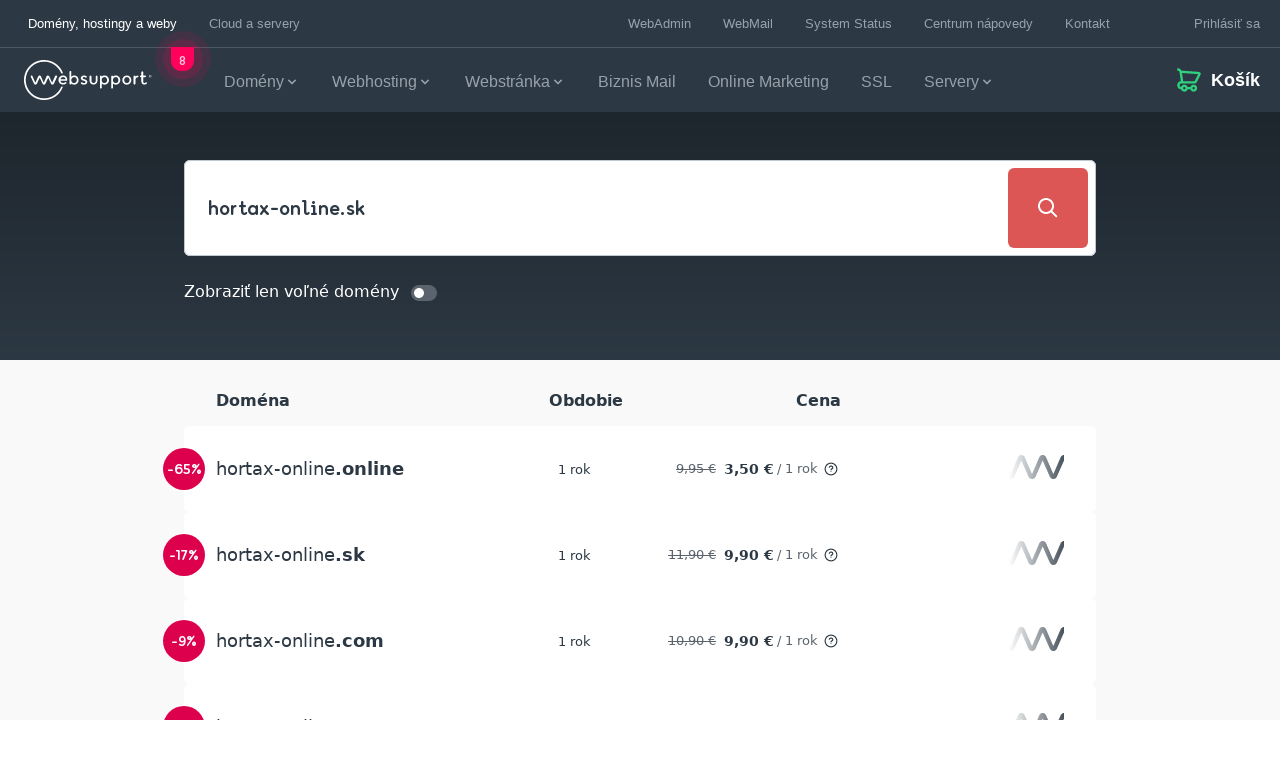

--- FILE ---
content_type: application/javascript
request_url: https://spa-cart.websupport.sk/assets/DomainCheckerView-1441fa34.js
body_size: 8141
content:
var ce=Object.defineProperty,le=Object.defineProperties;var de=Object.getOwnPropertyDescriptors;var j=Object.getOwnPropertySymbols;var me=Object.prototype.hasOwnProperty,ue=Object.prototype.propertyIsEnumerable;var I=(e,a,t)=>a in e?ce(e,a,{enumerable:!0,configurable:!0,writable:!0,value:t}):e[a]=t,P=(e,a)=>{for(var t in a||(a={}))me.call(a,t)&&I(e,t,a[t]);if(j)for(var t of j(a))ue.call(a,t)&&I(e,t,a[t]);return e},A=(e,a)=>le(e,de(a));var i=(e,a,t)=>(I(e,typeof a!="symbol"?a+"":a,t),t);var w=(e,a,t)=>new Promise((s,r)=>{var o=d=>{try{c(t.next(d))}catch(u){r(u)}},n=d=>{try{c(t.throw(d))}catch(u){r(u)}},c=d=>d.done?s(d.value):Promise.resolve(d.value).then(o,n);c((t=t.apply(e,a)).next())});import{V as $,k as X,c as f,r as J,w as B,g as K,l as he,v as _e,x as pe}from"./vendor-vue-3cdbcd17.js";import{C as x,n as p,o as ge,W as Z}from"./vendor-3caf1c01.js";import{j as fe}from"./vendor-quasar-a4b523e4.js";import{n as D,k as ee,W as te,l as M,e as ve,f as v,g as Ce,R as V,m as ye,S as be,o as De,p as ke,q as N}from"./main-122a3c46.js";import{W as se}from"./WsMessage-2889d7ae.js";import{D as we}from"./DomainSearchBar-4fcdeba1.js";import{T as y,b as ae,u as Pe}from"./odin-9da5dcc6.js";import"./odin-utils-b60d411e.js";import{a as $e}from"./vendor-axios-aed8c755.js";import{P as xe}from"./ProductFlowStepper-4f9eac1f.js";import{D as F,u as re,g as Oe,s as Te,a as q,f as L,b as Se}from"./DomainItem-6edde5e4.js";import{g as Ie,f as qe}from"./vendor-utils-324183df.js";import"./odin-assets-0d2a8f4d.js";import"./vendor-sentry-b5303d5e.js";import"./odin-vue2-utils-ff6b030d.js";import"./validation.service-fcee9b69.js";import"./PremiumBadge-d27fcd2f.js";import"./WsBadge-c139ba42.js";const Me=""+window.basePath+"/assets/cary-with-keyboard-6841f388.png";var Ee=Object.defineProperty,We=Object.getOwnPropertyDescriptor,Fe=(e,a,t,s)=>{for(var r=s>1?void 0:s?We(a,t):a,o=e.length-1,n;o>=0;o--)(n=e[o])&&(r=(s?n(a,t,r):n(r))||r);return s&&r&&Ee(a,t,r),r};let E=class extends ${constructor(){super(...arguments);i(this,"speedInMs",100);i(this,"newDomainsNumber",0);i(this,"timeoutId");i(this,"intervalId")}mounted(){this.startCountUp()}beforeDestroy(){this.reset()}startCountUp(){this.reset(),this.countUp(this.newDomainsNumber)}countUp(t){this.newDomainsNumber=t;const s=7,r=13;this.timeoutId=setTimeout(()=>this.countUp(t+1),this.speedInMs),this.intervalId=setInterval(()=>{this.speedInMs=Math.round(1e3/Math.floor(Math.random()*(r-s+1)+s))},3e3)}reset(){this.newDomainsNumber=0,clearTimeout(this.timeoutId),clearInterval(this.intervalId)}};E=Fe([x({components:{WsMessage:se}})],E);var Re=function(){var e=this,a=e.$createElement,t=e._self._c||a;return t("span",{staticClass:"count-up-number"},[e._v(" "+e._s(e.newDomainsNumber)+" ")])},je=[];const U={};var Ae=D(E,Re,je,!1,Be,null,null,null);function Be(e){for(let a in U)this[a]=U[a]}const Ve=function(){return Ae.exports}();var Ne=Object.defineProperty,Le=Object.getOwnPropertyDescriptor,g=(e,a,t,s)=>{for(var r=s>1?void 0:s?Le(a,t):a,o=e.length-1,n;o>=0;o--)(n=e[o])&&(r=(s?n(a,t,r):n(r))||r);return s&&r&&Ne(a,t,r),r};let _=class extends ${constructor(){super(...arguments);i(this,"domains");i(this,"isWithoutTld");i(this,"atLeastOneIsFree");i(this,"searchIsDone");i(this,"inputValidationError");i(this,"displayWelcomeMessage");i(this,"mossFlow");i(this,"Theme",y);i(this,"mascotProblemCaseImg",Me)}get domain(){var t;return((t=this.domains)==null?void 0:t[0])||{}}get firstDomainError(){var t,s;return((s=(t=this.domains)==null?void 0:t[0])==null?void 0:s.error)||this.inputValidationError}get isNotOfferedMessage(){return this.firstDomainError==="error.domain_checker.not_offered"||this.isAlsoNotOffered}get isAlsoNotOffered(){if(this.firstDomainError!=="validation.domain_name.not_supported")return!1;const t=this.domain.name.split(".");return t.length<3?!1:(t.shift(),t.join("."))}};g([p()],_.prototype,"domains",2);g([p(Boolean)],_.prototype,"isWithoutTld",2);g([p(Boolean)],_.prototype,"atLeastOneIsFree",2);g([p(Boolean)],_.prototype,"searchIsDone",2);g([p(String)],_.prototype,"inputValidationError",2);g([p(Boolean)],_.prototype,"displayWelcomeMessage",2);g([p(Boolean)],_.prototype,"mossFlow",2);_=g([x({components:{CountUp:Ve}})],_);var Ue=function(){var e=this,a=e.$createElement,t=e._self._c||a;return t("div",{staticClass:"cmp-check-status-message q-px-sm"},[e.mossFlow||e.displayWelcomeMessage||e.domains.length===1||e.isWithoutTld||e.inputValidationError?[e.isWithoutTld&&e.atLeastOneIsFree||e.domain.availableForPurchase?t("div",{staticClass:"domain-is-free"},[e.isWithoutTld?t("div",[t("h1",{staticClass:"cmp-check-status-message__title"},[e._v(" "+e._s(e.$t("domain_checker.choose_alternatives_title"))+" ")]),t("div",{staticClass:"cmp-check-status-message__sub-title q-mb-4xl"},[t("small",[e._v(" "+e._s(e.$t("domain_checker.without_tld_text"))+" ")])])]):t("div",[t("h1",{staticClass:"cmp-check-status-message__title"},[e._v(" "+e._s(e.$t("domain_checker.domain_free"))+" "),t("span",{staticClass:"text-ws-highlighted"},[e._v(e._s(e.$t("domain_checker.free_status")))])]),t("div",{staticClass:"cmp-check-status-message__sub-title q-mb-4xl"},[t("small",[e._v(" "+e._s(e.$t("domain_checker.hurry_up_text.part1"))+" "),t("count-up"),e._v(" "+e._s(e.$t("domain_checker.hurry_up_text.part2"))+" ")],1)])])]):e._e(),e.firstDomainError?t("div",{staticClass:"domain-has-error"},[e.isNotOfferedMessage?[t("h1",{staticClass:"cmp-check-status-message__title"},[e._v(" "+e._s(e.$t("domain_checker.not_offered.title1"))+" "),t("span",{staticClass:"text-ws-highlighted"},[e._v('".'+e._s(e.isAlsoNotOffered||e.domain.tld)+'"')]),e._v(" "+e._s(e.$t("domain_checker.not_offered.title2"))+" ")]),t("div",{staticClass:"cmp-check-status-message__sub-title q-mb-4xl"},[t("small",[e._v(" "+e._s(e.$t("domain_checker.not_offered.message"))+" ")])])]:e.firstDomainError==="validation.domain_name.unsupported_chars"?[t("h1",{staticClass:"cmp-check-status-message__title"},[e._v(" "+e._s(e.$t("domain_checker.unsuported_chars.title1"))+" "),t("span",{staticClass:"text-ws-error"},[e._v(e._s(e.$t("domain_checker.unsuported_chars.status")))]),e._v(" "+e._s(e.$t("domain_checker.unsuported_chars.title2"))+" ")]),t("div",{staticClass:"cmp-check-status-message__sub-title q-mb-4xl"},[t("small",[e._v(" "+e._s(e.$t("domain_checker.unsuported_chars.message"))+" ")])]),e.isTheme(e.Theme.CARY)?t("img",{staticClass:"mascot-problem-case",attrs:{src:e.mascotProblemCaseImg,alt:""}}):e._e()]:[t("h1",{staticClass:"cmp-check-status-message__title"},[e._v(" "+e._s(e.$t(e.firstDomainError))+" ")])]],2):e._e(),e.displayWelcomeMessage&&!e.mossFlow?[t("h1",{staticClass:"cmp-check-status-message__title"},[e._v(" "+e._s(e.$t("domain_checker.welcome.title"))+" ")]),t("div",{staticClass:"cmp-check-status-message__sub-title q-mb-4xl"},[t("small",[e._v(" "+e._s(e.$t("domain_checker.welcome.message"))+" ")])]),e.isTheme(e.Theme.CARY)?t("img",{staticClass:"mascot-problem-case",attrs:{src:e.mascotProblemCaseImg,alt:""}}):e._e()]:e._e(),e.mossFlow?[t("h1",{staticClass:"cmp-check-status-message__title"},[e._v(" "+e._s(e.$t("domain_checker.moss_state.title"))+" ")]),t("div",{staticClass:"cmp-check-status-message__sub-title q-mb-4xl"},[t("small",[e._v(" "+e._s(e.$t("domain_checker.moss_state.message"))+" ")])]),e.isTheme(e.Theme.CARY)?t("img",{staticClass:"mascot-problem-case",attrs:{src:e.mascotProblemCaseImg,alt:""}}):e._e()]:e.domains.length>0?t("div",[(e.isWithoutTld?!e.atLeastOneIsFree&&e.searchIsDone:!e.get(e.domains,"[0].availableForPurchase")&&!e.isNotOfferedMessage)?t("div",{staticClass:"domain-is-occupied"},[e.isWithoutTld?e._e():[t("h1",{staticClass:"cmp-check-status-message__title"},[e._v(" "+e._s(e.$t("domain_checker.occupied.title"))+" "),t("span",{staticClass:"text-occupied text-ws-warn"},[e._v(e._s(e.$t("domain_checker.occupied.status")))])])],t("div",{staticClass:"cmp-check-status-message__sub-title q-mb-4xl"},[t("small",[e._v(" "+e._s(e.$t("domain_checker.occupied.text"))+" ")])])],2):e._e()]):e._e()]:e._e()],2)},Qe=[];const Q={};var ze=D(_,Ue,Qe,!1,Ye,"b9f7b21e",null,null);function Ye(e){for(let a in Q)this[a]=Q[a]}const He=function(){return ze.exports}(),Ge=X({components:{DomainItem:F,WsSpinner:ee,WsIcon:te},props:{freeOnly:{type:Boolean,default:!1}},emits:["page-changed"],setup(e,{emit:a}){const t=K(),s=f(()=>{var m;return(m=t==null?void 0:t.proxy)==null?void 0:m.mobile}),r=10,o=J(1),n=f(()=>Math.ceil(C.value.length/r)),c=f(()=>{const m=[],k=Math.max(1,o.value-(s.value?1:3)),ne=Math.min(n.value,o.value+(s.value?1:3));for(let S=k;S<=ne;S++)m.push(S);return m}),d=re(),{filteredDomains:u,freeOnly:l}=ge(d),{t:T}=ae(),C=f(()=>u.value.filter(m=>!M.getters.dcCheckedDomains.map(k=>k.tld).includes(m.tld))),h=f(()=>{const m=(o.value-1)*r,k=m+r;return C.value.slice(m,k)}),R=f(()=>M.getters.dcCheckedDomains),oe=f(()=>R.value.map(m=>m.tld)),ie=m=>{o.value=m,a("page-changed",m)};return B(u,()=>{o.value=1}),B(()=>e.freeOnly,()=>{l.value=e.freeOnly,o.value=1},{immediate:!0}),{currentItems:h,t:T,checkedDomains:R,checkedDomainsTlds:oe,domainsPerPage:r,currentPage:o,totalPages:n,visiblePages:c,isMobile:s,onPageClick:ie}}});var Xe=function(){var e=this,a=e.$createElement,t=e._self._c||a;return t("div",{class:["domain-checker-results",{"domain-checker-results--mobile":e.isMobile}]},[e.isMobile?e._e():t("div",{staticClass:"domain-checker-results__header"},[t("div",{staticClass:"domain-checker-results__header__domain"},[e._v(" "+e._s(e.t("domain_checker.domain"))+" ")]),t("div",{staticClass:"domain-checker-results__header__period"},[e._v(" "+e._s(e.t("cart.col.period.title"))+" ")]),t("div",{staticClass:"domain-checker-results__header__price"},[e._v(" "+e._s(e.t("domain_checker.price"))+" ")])]),e.currentItems.length===0?[t("ws-spinner",{staticClass:"domain-checker-results__spinner",attrs:{height:"50px",width:"150px"}})]:e._e(),e._l(e.currentItems,function(s,r){return t("div",{key:s.tld?s.tld:r},[t("domain-item",{attrs:{"domain-data":s}})],1)}),e.totalPages>1?t("div",{staticClass:"domain-checker-results__paginator"},[t("div",{staticClass:"paginator"},[t("button",{staticClass:"paginator__arrow",attrs:{disabled:e.currentPage===1},on:{click:function(s){return e.onPageClick(e.currentPage-1)}}},[t("ws-icon",{attrs:{name:"arrow_left"}})],1),e.visiblePages.includes(1)?e._e():t("button",{staticClass:"paginator__page",on:{click:function(s){return e.onPageClick(1)}}},[e._v(" 1 ")]),!e.visiblePages.includes(1)&&!e.visiblePages.includes(2)?t("span",{staticClass:"paginator__dots"},[e._v("…")]):e._e(),e._l(e.visiblePages,function(s){return t("button",{key:s,staticClass:"paginator__page",class:{"paginator__page--active":s===e.currentPage},on:{click:function(r){return e.onPageClick(s)}}},[e._v(" "+e._s(s)+" ")])}),!e.visiblePages.includes(e.totalPages)&&!e.visiblePages.includes(e.totalPages-1)?t("span",{staticClass:"paginator__dots"},[e._v(" … ")]):e._e(),e.visiblePages.includes(e.totalPages)?e._e():t("button",{staticClass:"paginator__page",on:{click:function(s){return e.onPageClick(e.totalPages)}}},[e._v(" "+e._s(e.totalPages)+" ")]),t("button",{staticClass:"paginator__arrow",attrs:{disabled:e.currentPage===e.totalPages},on:{click:function(s){return e.onPageClick(e.currentPage+1)}}},[t("ws-icon",{attrs:{name:"arrow_right"}})],1)],2)]):e.currentItems.length>0?t("div",[t("ws-spinner",{staticClass:"domain-checker-results__spinner",attrs:{height:"50px",width:"150px"}})],1):e._e()],2)},Je=[];const z={};var Ke=D(Ge,Xe,Je,!1,Ze,"d7456446",null,null);function Ze(e){for(let a in z)this[a]=z[a]}const et=function(){return Ke.exports}(),tt=X({components:{DomainItem:F,WsIcon:te},props:{domainData:{type:Object,required:!0}},setup(e){var n;const a=J(null),t=K(),s=(n=t==null?void 0:t.proxy)==null?void 0:n.$n,{t:r}=ae(),o=c=>{const{marketingPrice:d=0,actualPrice:u}=c.discountedDomain.price;if(u===0)return"100%";if(u<d){const l=(d-u)/d*100;return`${Math.round(l)}%`}return null};return he(()=>w(this,null,function*(){const c=e.domainData;c&&(a.value=yield Oe([c.name]))})),{bundleData:a,n:s,t:r,getPercentageDiscount:o,splitDomain:Te}}});var st=function(){var e=this,a=e.$createElement,t=e._self._c||a;return e.domainData&&e.domainData.availableForPurchase?t("div",{staticClass:"domain-bundle"},[t("domain-item",{attrs:{"domain-data":e.domainData,dark:"","no-borders":""}}),e.bundleData?e._l(e.bundleData,function(s,r){return t("domain-item",{key:r,attrs:{"domain-data":s.discountedDomain,dark:"","as-bundle":"","no-borders":"",bundle:s},scopedSlots:e._u([{key:"domain-title",fn:function(){return[t("div",{staticClass:"domain-bundle__title"},[t("ws-icon",{staticClass:"q-mr-sm ws-text-highlighted",attrs:{name:"rocket"}}),t("span",[e._v(" "+e._s(e.t("domain_checker.bundle.title.text"))+" "),t("span",{staticClass:"ws-text-highlighted"},[e._v(e._s(e.t("domain_checker.bundle.title.emphasized",{savings:e.getPercentageDiscount(s),tld:s.discountedDomain.tld,price:e.n(s.discountedDomain.price.actualPrice||0,"currency")})))])])],1),t("div",{staticClass:"domain-bundle__names"},[t("div",[e._v(" "+e._s(e.splitDomain(s.mainDomain.name).name)+" "),t("strong",[e._v("."+e._s(e.splitDomain(s.mainDomain.name).tld))])]),t("div",{staticClass:"domain-bundle__discounted-domain"},[e._v(" "+e._s(e.splitDomain(s.discountedDomain.name).name)+" "),t("strong",[e._v("."+e._s(e.splitDomain(s.discountedDomain.name).tld))])])])]},proxy:!0},{key:"old-price",fn:function(){return[e._v(" "+e._s(e.n(s.mainDomain.price.marketingPrice+s.discountedDomain.price.marketingPrice,"currency"))+" ")]},proxy:!0},{key:"new-price",fn:function(){return[e._v(" "+e._s(e.n(s.mainDomain.price.actualPrice+s.discountedDomain.price.actualPrice,"currency"))+" ")]},proxy:!0}],null,!0)})}):e._e()],2):e._e()},at=[];const Y={};var rt=D(tt,st,at,!1,ot,"124c336b",null,null);function ot(e){for(let a in Y)this[a]=Y[a]}const it=function(){return rt.exports}();var nt=Object.defineProperty,ct=Object.getOwnPropertyDescriptor,O=(e,a,t,s)=>{for(var r=s>1?void 0:s?ct(a,t):a,o=e.length-1,n;o>=0;o--)(n=e[o])&&(r=(s?n(a,t,r):n(r))||r);return s&&r&&nt(a,t,r),r};const{deleteMessage:lt}=Pe();let b=class extends ${constructor(){super(...arguments);i(this,"search");i(this,"searchQuery",null);i(this,"searchString","");i(this,"freeOnly",v.freeOnlyInitial);i(this,"Theme",y);i(this,"WsButtonEnum",Ce);i(this,"cartRoute",V.CART);i(this,"iwpProductRoute",V.IWP_PRODUCT);i(this,"page",1);i(this,"perPage",10);i(this,"lastResultOnView",!1);i(this,"searching");i(this,"endOfStream");i(this,"inputValidationError","");i(this,"displayWelcomeMessage",!1);i(this,"mossFlow",this.isMossFlow);i(this,"dcOnlyFreeDomains");i(this,"dcAllDomains");i(this,"dcCheckedDomains");i(this,"dcCheckedDomainsErrors");i(this,"cartDomains");i(this,"domainTLDs",null)}onShowContinueToCartChange(t){return w(this,null,function*(){if(v.parentApplicationType==="web"&&ye()&&t){for(let s=0;s<7;s++)yield this.$nextTick();this.moveButtonOutOfIframe()}})}moveButtonOutOfIframe(){const t=document.querySelector(".continue-to-cart"),s=["background-color","color","font-family","font-weight","font-size","justify-content","align-items","row-gap","column-gap","border-top-left-radius","border-top-right-radius","border-bottom-left-radius","border-bottom-right-radius","border-top-color","border-top-width","border-top-style","border-right-color","border-right-width","border-right-style","border-bottom-color","border-bottom-width","border-bottom-style","border-left-color","border-left-width","border-left-style","cursor","min-width","max-width","width","min-height","max-height","height","position","display","left","right","top","bottom","padding-left","padding-right","padding-top","padding-bottom","margin-left","margin-right","margin-top","margin-bottom","z-index","outline"],r=(l,T)=>{const C=window.getComputedStyle(l);for(const h of C)s.includes(h)&&l.style.setProperty(h,C.getPropertyValue(h),C.getPropertyPriority(h));T&&(l.style.inset="unset",l.style.display="flex",l.style.justifyContent="center",l.style.left="0",l.style.right="0",l.style.bottom="0",l.style.padding="16px 0",l.style.width="100%",l.style.height="auto",l.style.zIndex="9999"),l.classList.contains("ws-button__content")&&(l.style.border="none");for(let h=0;h<l.children.length;h++)r(l.children[h],!1)};r(t,!0);const o=window.top.document.createElement("div");window.frameElement.parentNode.insertBefore(o,null);const c=o.attachShadow({mode:"open"}),d=document.createElement("style");d.innerHTML=u(),c.appendChild(d),c.appendChild(t);function u(){switch(v.theme){case y.CARY:return`
            button:hover {
              background-color: #26F1A5 !important;
              text-decoration: underline;
            }
          `;case y.ACTIVE_24:case y.ADMIN:case y.LOOPIA:return`
            button:hover {
              text-decoration: underline;
            }
          `}}}get domainsStore(){return re()}get domains(){var r;const t=()=>{const o=({name:n})=>{var c;return((c=this.dcAllDomains)==null?void 0:c[0].name)!==n};return this.freeOnly?this.dcOnlyFreeDomains.filter(o):this.allDomains},s=()=>this.freeOnly?this.dcOnlyFreeDomains:this.allDomains;return(r=this.searchQuery)!=null&&r.isWithoutTld?s():t()}get hideHeader(){return this.domains.length>=1}get showContinueToCart(){return this.cartDomains.length>0}get allDomains(){var t,s;return(s=(t=this.dcCheckedDomains)==null?void 0:t[0])!=null&&s.availableForPurchase?this.dcAllDomains.filter(r=>{var o;return((o=this.dcCheckedDomains)==null?void 0:o[0].name)!==r.name}):this.dcAllDomains}get containsUnsupportedChars(){return Ie(this.dcCheckedDomainsErrors,"[0].error",[]).includes("unsupported_chars")}get searchBarDisabled(){return this.searching?this.dcAllDomains.length<1:!1}get showMainResultRows(){var t,s;return(s=(t=this.dcCheckedDomains)==null?void 0:t[0])==null?void 0:s.availableForPurchase}onSearchChanges(t){var s;(s=t==null?void 0:t.domains)!=null&&s.length?this.startNewCheck(t):this.displayWelcomeMessage=!0}startNewCheck(r){return w(this,arguments,function*({domains:t,freeOnly:s=v.freeOnlyInitial}){var n;this.domainTLDs&&this.fillStoreWithData(),this.domainsStore.clearCheckedPages(),M.commit(be.SET_STATE,{path:"domainChecker",prop:"requestedDomains",value:t}),this.displayWelcomeMessage=!1,this.inputValidationError="",lt("domainChecker.general");const o=t[0];this.$router.replace({query:A(P({},this.$route.query),{qd:o})}).catch(c=>{if(c.name!=="NavigationDuplicated")throw c}),this.searchQuery={domains:t,isWithoutTld:t.length===1&&!t[0].includes("."),freeOnly:s},q();try{yield L(t,this.perPage,[1,2])}catch(c){$e.isAxiosError(c)&&De("Error while fetching domain data",{code:c.code,message:c.message,response:(n=c.response)!=null?n:{}})}})}get isMossFlow(){return this.$route.query.moss_flow!==void 0}onInputValidationError(t){this.inputValidationError=t,q()}get isWebsiteFlow(){return this.$route.query.flow==="website"}fillStoreWithData(){this.domainsStore.clearStore(),this.domainTLDs&&Object.values(this.domainTLDs).forEach(t=>{this.domainsStore.addTemporaryDomain(t)})}onPageChanged(t){var s;L(((s=this.searchQuery)==null?void 0:s.domains)||[],this.perPage,[t,t+1])}mounted(){return w(this,null,function*(){this.domainTLDs=yield Se(),this.fillStoreWithData()})}beforeDestroy(){q()}continueToCart(){var t;this.isWebsiteFlow?this.$router.push({name:this.iwpProductRoute,params:{path:"website"},query:{domain:(t=this.$route.query)==null?void 0:t.qd}}):this.$router.push({name:this.cartRoute})}};O([p({default:null})],b.prototype,"search",2);O([Z("showContinueToCart",{immediate:!0})],b.prototype,"onShowContinueToCartChange",1);O([Z("search",{immediate:!0})],b.prototype,"onSearchChanges",1);b=O([x({components:{DomainCheckerResults:et,ProductFlowStepper:xe,QIntersection:fe,WsButton:ve,CheckStatusMessage:He,DomainSearchBar:we,WsMessage:se,WsSpinner:ee,DomainItem:F,DomainBundle:it},computed:P(P({},_e({searching:e=>{var a;return!!((a=e.domainChecker)!=null&&a.searching)},endOfStream:e=>{var a;return!!((a=e.domainChecker)!=null&&a.endOfStream)}})),pe(["dcOnlyFreeDomains","dcAllDomains","dcCheckedDomains","dcCheckedDomainsErrors","cartDomains"]))})],b);var dt=function(){var e=this,a=e.$createElement,t=e._self._c||a;return t("div",{staticClass:"cmp-domain-checker"},[t("div",{staticClass:"top-section q-pt-3xl"},[t("div",{staticClass:"container q-mx-auto q-px-md linear-dark-background"},[t("div",{staticClass:"row"},[t("div",{staticClass:"col row full-width"},[t("div",{staticClass:"col-12 text-center q-px-md domain-checker__wrapper",class:{"column reverse":e.mossFlow}},[t("ws-message",{staticClass:"q-mb-lg",attrs:{banner:"",type:"alert",path:"domainChecker.general"}}),e.isWebsiteFlow?t("div",[t("product-flow-stepper")],1):e._e(),t("domain-search-bar",{staticClass:"q-mb-3xl q-mx-sm-sm",attrs:{loading:e.searchBarDisabled,error:!!(e.dcCheckedDomainsErrors.length||e.inputValidationError),search:e.search,placeholder:e.$t("domain_checker.placeholder"),"moss-flow":e.mossFlow,context:"domain-checker","custom-single-error":""},on:{freeOnlyChanged:function(s){e.freeOnly=s},submit:e.startNewCheck,error:e.onInputValidationError,continue:e.continueToCart},model:{value:e.searchString,callback:function(s){e.searchString=s},expression:"searchString"}}),e.searchBarDisabled?e._e():t("check-status-message",{attrs:{"input-validation-error":e.inputValidationError,"display-welcome-message":e.displayWelcomeMessage,domains:e.dcCheckedDomains,"search-is-done":!e.searching&&!!e.searchQuery,"is-without-tld":e.get(e.searchQuery,"isWithoutTld"),"at-least-one-is-free":e.get(e.searchQuery,"isWithoutTld")?!!e.dcOnlyFreeDomains.length:!1,"moss-flow":e.mossFlow}})],1),t("div",{staticClass:"col-12 text-center q-px-md domain-checker__wrapper"},[e.dcCheckedDomains.length>0?t("domain-bundle",{staticClass:"q-mb-3xl q-mx-sm",attrs:{"domain-data":e.dcCheckedDomains[0]}}):e._e()],1)])])])]),!e.containsUnsupportedChars&&!e.displayWelcomeMessage?t("div",{staticClass:"container q-mx-auto"},[t("div",{staticClass:"row"},[t("div",{staticClass:"col row justify-center full-width"},[t("div",{staticClass:"col-12 text-center q-px-md",class:{"q-mb-4xl":e.showContinueToCart}},[e.domainTLDs?e._e():[t("div",{staticClass:"cmp-domain-checker__skeleton"},[t("ws-spinner",{attrs:{height:"50px",width:"150px"}})],1)],!e.containsUnsupportedChars&&e.inputValidationError!=="validation.domain_name.unsupported_chars"?t("domain-checker-results",{attrs:{"free-only":e.freeOnly},on:{"page-changed":function(s){return e.onPageChanged(s)}}}):e._e()],2)])])]):e._e(),e.showContinueToCart?t("portal",{attrs:{to:"layout-default"}},[t("div",{staticClass:"continue-to-cart fixed-bottom flex justify-center"},[t("ws-button",{staticClass:"cy-domain-checker-continue q-px-sm",attrs:{type:e.WsButtonEnum.Type.PRIMARY,size:e.WsButtonEnum.Size.XL},on:{click:e.continueToCart}},[e._v(" "+e._s(e.$t("general.continue"))+" ")])],1)]):e._e()],1)},mt=[];const H={};var ut=D(b,dt,mt,!1,ht,"41bbe6fe",null,null);function ht(e){for(let a in H)this[a]=H[a]}const _t=function(){return ut.exports}();var pt=Object.defineProperty,gt=Object.getOwnPropertyDescriptor,ft=(e,a,t,s)=>{for(var r=s>1?void 0:s?gt(a,t):a,o=e.length-1,n;o>=0;o--)(n=e[o])&&(r=(s?n(a,t,r):n(r))||r);return s&&r&&pt(a,t,r),r};let W=class extends ${get query(){return this.$route.query||{qd:"",freeOnly:v.freeOnlyInitial.toString()}}get domainSearchFromQuery(){const{qd:a,freeOnly:t}=this.query;return a?{domains:a.toLowerCase().split(",").filter(s=>!!s),freeOnly:typeof t=="string"?t==="true":v.freeOnlyInitial}:null}onCheckStarted({domains:a,freeOnly:t}){var n,c;const s={qd:a.join(","),freeOnly:t};if(qe(this.query,s))return;let r=ke(this.$router,this.$route);const o=(n=this.query.qd)!=null?n:a==null?void 0:a[0];o&&(r=N(r,"qd",o)),r=N(r,"freeOnly",(c=this.query.freeOnly)!=null?c:v.freeOnlyInitial.toString()),history.pushState&&history.pushState({},null,r)}};W=ft([x({components:{DomainChecker:_t}})],W);var vt=function(){var e=this,a=e.$createElement,t=e._self._c||a;return t("div",{staticClass:"view-domain-checker ws-typography"},[t("domain-checker",{attrs:{search:e.domainSearchFromQuery},on:{"check-started":e.onCheckStarted}})],1)},Ct=[];const G={};var yt=D(W,vt,Ct,!1,bt,null,null,null);function bt(e){for(let a in G)this[a]=G[a]}const Qt=function(){return yt.exports}();export{Qt as default};
//# sourceMappingURL=DomainCheckerView-1441fa34.js.map


--- FILE ---
content_type: application/javascript
request_url: https://spa-cart.websupport.sk/assets/WsMessage-2889d7ae.js
body_size: 2335
content:
var m=Object.defineProperty;var _=Object.getOwnPropertySymbols;var g=Object.prototype.hasOwnProperty,v=Object.prototype.propertyIsEnumerable;var c=(a,n,t)=>n in a?m(a,n,{enumerable:!0,configurable:!0,writable:!0,value:t}):a[n]=t,h=(a,n)=>{for(var t in n||(n={}))g.call(n,t)&&c(a,t,n[t]);if(_)for(var t of _(n))v.call(n,t)&&c(a,t,n[t]);return a};var o=(a,n,t)=>(c(a,typeof n!="symbol"?n+"":n,t),t);import{n as l,W as y,C}from"./vendor-3caf1c01.js";import{E as $}from"./vendor-quasar-a4b523e4.js";import{V as A}from"./vendor-vue-3cdbcd17.js";import{aB as b,e as M,W as S,y as w,n as E}from"./main-122a3c46.js";import{b as V,u as W}from"./odin-9da5dcc6.js";import"./odin-utils-b60d411e.js";import{i as R,j as d}from"./vendor-utils-324183df.js";var B=Object.defineProperty,T=Object.getOwnPropertyDescriptor,p=(a,n,t,r)=>{for(var s=r>1?void 0:r?T(n,t):n,u=a.length-1,e;u>=0;u--)(e=a[u])&&(s=(r?e(n,t,s):e(s))||s);return r&&s&&B(n,t,s),s};const{subscribeMessage:x,subscribeTopic:L,deleteMessage:P}=W();let i=class extends A{constructor(){super(...arguments);o(this,"path");o(this,"messages");o(this,"prepend");o(this,"description");o(this,"fallback");o(this,"type");o(this,"icon");o(this,"iconAttrs");o(this,"button");o(this,"buttonAttrs");o(this,"inline");o(this,"banner");o(this,"i18n",V());o(this,"errorMessages",[]);o(this,"messageSubscriptions",[]);o(this,"topicSubscriptions",[]);o(this,"Variant",b.Variant)}handleMessage(t){t?this.errorMessages.push(t):this.errorMessages=[]}get msgs(){const t=typeof this.messages=="string"&&this.messages?[{value:this.$t(this.messages)}]:this.messages,r=this.$slots.content||this.$slots.title?[{}]:[];return R(t)?t.map(s=>typeof s=="string"?{value:this.$t(s)}:s):this.path&&this.errorMessages||r}get hasMessages(){var t;return!!((t=this.msgs)!=null&&t.length)}get texts(){return this.msgs.map(t=>{var r;return t.value||((r=t.payload)==null?void 0:r.text)||this.$t(t.value,t.values)})}get descriptions(){return this.msgs.map(t=>{if(this.i18n.i18next.exists(t.translationKey+"_description")){const r=this.description?[t.translationKey+"_description",this.description]:t.translationKey+"_description";return this.$t(r)}return""})}get iconAttrsResolved(){return h({size:22,color:this.featuresColor},this.iconAttrs)}get buttonAttrsResolved(){return h({flat:!0,small:!0,noWrap:!0,icon:"external_link",color:this.featuresColor},this.buttonAttrs)}get iconResolved(){const t=this.icon;if(t){if(typeof t=="string")return t}else return;return{[this.Variant.DEFAULT]:"info",[this.Variant.SUCCESS]:"success",[this.Variant.ALERT]:"error",[this.Variant.NEUTRAL]:"question"}[this.type]}get featuresColor(){return{[this.Variant.DEFAULT]:void 0,[this.Variant.SUCCESS]:"ws-success",[this.Variant.ALERT]:"ws-error",[this.Variant.NEUTRAL]:"ws-info"}[this.type]}onPathChanged(t,r){var s,u;r&&((s=this.messageSubscriptions)==null||s.map(e=>e==null?void 0:e.unsubscribe()),(u=this.topicSubscriptions)==null||u.map(e=>e==null?void 0:e.unsubscribe())),t&&d(t).forEach(e=>{this.messageSubscriptions.push(x(e,this.handleMessage)),this.topicSubscriptions.push(L(e,this.handleMessage))})}remove(t,r){this.path&&d(this.path).forEach(s=>{P(s)}),this.$emit("remove",t,r)}destroyed(){var t,r;this.path&&((t=this.messageSubscriptions)==null||t.map(s=>s==null?void 0:s.unsubscribe()),(r=this.topicSubscriptions)==null||r.map(s=>s==null?void 0:s.unsubscribe()))}};p([l({default:void 0})],i.prototype,"path",2);p([l({default:null})],i.prototype,"messages",2);p([l({default:""})],i.prototype,"prepend",2);p([l({default:""})],i.prototype,"description",2);p([l(Boolean)],i.prototype,"fallback",2);p([l({type:String,default:b.Variant.DEFAULT})],i.prototype,"type",2);p([l([Boolean,String])],i.prototype,"icon",2);p([l({default:()=>({})})],i.prototype,"iconAttrs",2);p([l()],i.prototype,"button",2);p([l({default:()=>({})})],i.prototype,"buttonAttrs",2);p([l(Boolean)],i.prototype,"inline",2);p([l(Boolean)],i.prototype,"banner",2);p([y("path",{immediate:!0})],i.prototype,"onPathChanged",1);i=p([C({components:{QBanner:$,WsButton:M,WsIcon:S,WsStateBanner:w}})],i);const U=i;var D=function(){var a,n,t=this,r=t.$createElement,s=t._self._c||r;return t.inline?s("span",{staticClass:"ws-message inline",class:t.type},[t.hasMessages?t._l(t.msgs,function(u,e){return s("span",{key:t.texts[e]+e},[e?s("span",[t._v(", ")]):t._e(),t._v(t._s(t.texts[e]))])}):[t._t("default")]],2):t.hasMessages?s("div",{staticClass:"ws-message",class:(a={banner:t.banner,prepend:t.$slots.prepend||t.icon,append:t.$slots.append||t.button},a[t.type]=!0,a)},[t._l(t.msgs,function(u,e){return[t.banner?s("ws-state-banner",t._b({key:t.texts[e]+e,attrs:{type:t.type}},"ws-state-banner",t.$attrs,!1),[s("div",{staticClass:"slot-wrapper"},[t.$slots.prepend||t.iconResolved?s("div",{staticClass:"prepend"},[t._t("prepend",function(){return[s("ws-icon",t._b({attrs:{name:t.iconResolved}},"ws-icon",t.iconAttrsResolved,!1))]})],2):t._e(),s("div",{staticClass:"content q-ml-md"},[t.$slots.title||t.texts[e]?s("div",{staticClass:"title",class:!t.$slots.title||t.descriptions[e]?"text-bold text-"+(t.featuresColor||"bold"):""},[t._t("title",function(){return[s("small",[t.prepend?s("span",[t._v(t._s(t.$t(t.prepend))+" ")]):t._e(),t._v(t._s(t.texts[e]))])]})],2):t._e(),t._t("content",function(){return[t.descriptions[e]?s("small",[t._v(t._s(t.descriptions[e]))]):t._e()]})],2),t.$slots.append||t.button?s("div",{staticClass:"append q-ml-lg"},[t._t("append",function(){return[s("ws-button",t._b({class:{"default-button-margins":!t.get(t.buttonAttrs,"clearDefaultButtonMargins")}},"ws-button",t.buttonAttrsResolved,!1),[t._v(" "+t._s(t.$t(t.button.translationKey||"uikit:general.link",t.button.values))+" ")])]})],2):t._e()])]):s("q-banner",{key:t.texts[e]+e},[t.prepend?s("span",[t._v(t._s(t.$t(t.prepend))+" ")]):t._e(),t._v(t._s(t.texts[e])+" ")])]})],2):t.$slots.default?s("div",{staticClass:"ws-message",class:(n={banner:t.banner,inline:t.inline,prepend:t.$slots.prepend||t.icon,append:t.$slots.append||t.button},n[t.type]=!0,n)},[t._t("default")],2):t._e()},j=[];const f={};var k=E(U,D,j,!1,q,"75d331c6",null,null);function q(a){for(let n in f)this[n]=f[n]}const J=function(){return k.exports}();export{J as W};
//# sourceMappingURL=WsMessage-2889d7ae.js.map


--- FILE ---
content_type: application/javascript; charset=UTF-8
request_url: https://wsupport.ladesk.com/scripts/button.php?ChS=UTF-8&C=Widget&i=tlx77hqp&p=__S__www.websupport.sk%2Fcart%2Fdomain-checker%2F%3Fqd%3Dhortax-online.sk%26ref%3DNTwoFVw8
body_size: 82
content:
function init_button_tlx77hqp(widget) {
    if (widget.isInitialized()) {
        return;
    }
    widget.initDateChanged('1769385157');
    widget.initHtml('<a class="chat-button disabled"><span class="chat-logo">WebSupport.sk LiveChat</span><span class="chat-status">Nechajte nám odkaz</span></a>');
    widget.setTitleName('');
    widget.onOffline();
    widget.initForm('scripts/generateWidget.php?v=5.60.2.20260109105047&t=1769385157&cwid=tlx77hqp', '480', '700', 'C', '', '1');

}
var widgets = LiveAgent.instance.getWidgetsByWidgetId('tlx77hqp');
var widgetsLength = widgets.length;
for (var i = 0; i < widgetsLength; i++) {
    init_button_tlx77hqp(widgets[i]);
}
